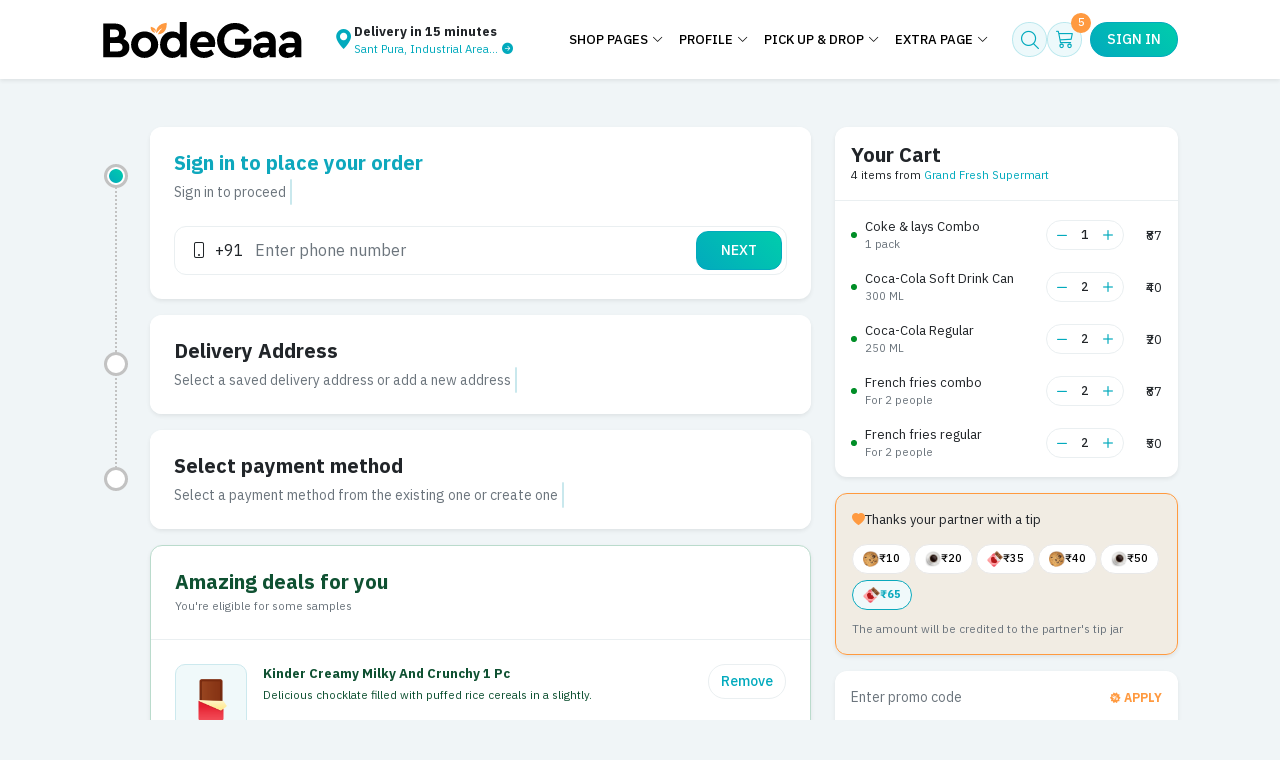

--- FILE ---
content_type: text/html
request_url: https://askbootstrap.com/templatemonster/bodegaa/cart.html
body_size: 10186
content:
<!doctype html>
<html lang="en">
   <head>
      <meta charset="utf-8">
      <meta name="viewport" content="width=device-width, initial-scale=1, shrink-to-fit=no">
      <meta name="description" content="">
      <meta name="author" content="">
      <link rel="icon" type="image/png" href="assets/img/fav.png">
      <title>Bodegaa - Grocery Store & Pick Up Template</title>
      <!-- Bootstrap core CSS -->
      <link href="assets/vendor/bootstrap/css/bootstrap.min.css" rel="stylesheet">
      <!-- Icofont Icon-->
      <link href="assets/vendor/icons/icofont.min.css" rel="stylesheet" type="text/css">
      <!-- Bootstraps icon -->
      <link rel="stylesheet" href="https://cdn.jsdelivr.net/npm/bootstrap-icons@1.8.1/font/bootstrap-icons.css">
      <link href="assets/css/style.css" rel="stylesheet">
   </head>
   <body class="bg-light">
      <!-- Navbar -->
      <nav class="navbar navbar-expand-lg navbar-light bg-white sticky-top shadow-sm osahan-header py-0">
         <div class="container">
            <a class="navbar-brand me-0 me-lg-3 me-md-3" href="index.html">
               <img src="assets/img/logo.svg" alt="#" class="img-fluid d-none d-md-block">
               <img src="assets/img/fav.png" alt="#" class="d-block d-md-none d-lg-none img-fluid">
            </a>
            <a href="#" class="ms-3 text-left d-flex text-dark align-items-center gap-2 text-decoration-none bg-white border-0 me-auto" data-bs-toggle="modal" data-bs-target="#add-delivery-location">
               <i class="bi bi-geo-alt-fill fs-5 text-success"></i> 
               <span>
                  <b>Delivery in 15 minutes</b>
                  <small class="text-success d-block">Sant Pura, Industrial Area...<i class="bi bi-arrow-right-circle-fill ms-1"></i></small>
               </span>
            </a>
            <button class="navbar-toggler" type="button" data-bs-toggle="collapse"
               data-bs-target="#navbarSupportedContent" aria-controls="navbarSupportedContent" aria-expanded="false"
               aria-label="Toggle navigation">
            <span class="navbar-toggler-icon"></span>
            </button>
            <div class="collapse navbar-collapse" id="navbarSupportedContent">
               <ul class="navbar-nav ms-auto me-3 top-link">
                  <li class="nav-item dropdown">
                     <a class="nav-link" href="#" role="button" data-bs-toggle="dropdown" aria-expanded="false">
                     Shop Pages<i class="bi bi-chevron-down small ms-1"></i>
                     </a>
                     <ul class="dropdown-menu">
                        <li><a class="dropdown-item" href="search.html">Search</a></li>
                        <li><a class="dropdown-item" href="listing.html">Listing</a></li>
                        <li><a class="dropdown-item" href="listing-detail.html">Listing Detail</a></li>
                        <li><a class="dropdown-item" href="product-detail.html">Product Detail</a></li>
                        <li><a class="dropdown-item" href="cart.html">Cart / Checkout</a></li>
                        <li><a class="dropdown-item" href="success-order.html">Success Order</a></li>
                     </ul>
                  </li>
                  <li class="nav-item dropdown">
                     <a class="nav-link" href="#" role="button" data-bs-toggle="dropdown" aria-expanded="false">
                     Profile<i class="bi bi-chevron-down small ms-1"></i>
                     </a>
                     <ul class="dropdown-menu">
                        <li><a class="dropdown-item" href="profile.html">Orders List</a></li>
                        <li><a class="dropdown-item" href="profile.html">Addresses</a></li>
                        <li><a class="dropdown-item" href="profile.html">Manage Payments</a></li>
                        <li><a class="dropdown-item" href="profile.html">Bodegaa Cash</a></li>
                        <li><a class="dropdown-item" href="profile.html">Support / Help</a></li>
                     </ul>
                  </li>
                  <li class="nav-item dropdown">
                     <a class="nav-link" href="#" role="button" data-bs-toggle="dropdown" aria-expanded="false">
                     Pick up & Drop<i class="bi bi-chevron-down small ms-1"></i>
                     </a>
                     <ul class="dropdown-menu">
                        <li><a class="dropdown-item" href="packages.html">Packages From</a></li>
                        <li><a class="dropdown-item" href="packages-payment.html">Packages Checkout</a></li>
                        <li><a class="dropdown-item" href="success-send.html">Successfully Send</a></li>
                     </ul>
                  </li>
                  <li class="nav-item dropdown">
                     <a class="nav-link" href="#" role="button" data-bs-toggle="dropdown" aria-expanded="false">
                     Extra Page<i class="bi bi-chevron-down small ms-1"></i>
                     </a>
                     <ul class="dropdown-menu">
                        <li><a class="dropdown-item" href="about.html">About us</a></li>
                        <li><a class="dropdown-item" href="jobs.html">Jobs</a></li>
                        <li><a class="dropdown-item" href="contact.html">Contact Us</a></li>
                        <li><a class="dropdown-item" href="cupons.html">Cupons</a></li>
                     </ul>
                  </li>
               </ul>
               <div class="d-flex align-items-center gap-2">
                  <a href="search.html" class="btn btn-light position-relative rounded-pill rounded-icon">
                  <i class="icofont-search"></i>
                  </a>
                  <a href="cart.html" class="btn btn-light position-relative rounded-pill rounded-icon">
                  <i class="bi bi-cart3"></i>
                  <span class="position-absolute top-0 start-100 translate-middle badge rounded-pill bg-warning">5
                  <span class="visually-hidden">Cart</span>
                  </span>
                  </a>
                  <a class="btn btn-success rounded-pill px-3 text-uppercase ms-2" data-bs-toggle="modal" href="#exampleModalToggle" role="button">Sign in</a>
               </div>
            </div>
         </div>
      </nav>
      <!-- body -->
      <div class="container my-5">
         <div class="row">
            <div class="col-lg-8">
               <div class="accordion accordion-payment accordion-flush ps-4 ms-4" id="accordionFlushExample">
                  <div class="accordion-item accordion-item-line1 bg-white shadow-sm rounded border-0 position-relative mb-3">
                     <h2 class="accordion-header" id="flush-headingOne">
                        <button class="d-block accordion-button rounded-3 p-4" type="button" data-bs-toggle="collapse" data-bs-target="#flush-collapseOne" aria-expanded="false" aria-controls="flush-collapseOne">
                           <span class="h5 fw-bold d-block mb-2">Sign in to place your order</span>
                           <small class="text-muted mb-0">Sign in to proceed</small>
                        </button>
                     </h2>
                     <div id="flush-collapseOne" class="accordion-collapse collapse show" aria-labelledby="flush-headingOne" data-bs-parent="#accordionFlushExample">
                        <div class="accordion-body px-4 pb-4 pt-0">
                           <div class="input-group bg-white border rounded p-1">
                              <span class="input-group-text bg-white border-0"><i class="bi bi-phone pe-2"></i> +91 </span>
                              <input type="number" class="form-control bg-white border-0 ps-0" placeholder="Enter phone number">
                              <button class="btn btn-success rounded py-2 px-4" type="button" data-bs-toggle="collapse" data-bs-target="#flush-collapseTwo" aria-expanded="false" aria-controls="flush-collapseTwo">NEXT</button>
                           </div>
                        </div>
                     </div>
                  </div>
                  <div class="accordion-item accordion-item-line2 bg-white shadow-sm rounded border-0 position-relative mb-3">
                     <h2 class="accordion-header" id="flush-headingTwo">
                        <button class="d-block accordion-button rounded-3 collapsed p-4" type="button" data-bs-toggle="collapse" data-bs-target="#flush-collapseTwo" aria-expanded="false" aria-controls="flush-collapseTwo">
                           <span class="h5 fw-bold d-block mb-2">Delivery Address</span>
                           <small class="text-muted mb-0">Select a saved delivery address or add a new address</small>
                        </button>
                     </h2>
                     <div id="flush-collapseTwo" class="accordion-collapse collapse" aria-labelledby="flush-headingTwo" data-bs-parent="#accordionFlushExample">
                        <div class="accordion-body px-4 pb-4 pt-0">
                           <div class="btn-group gap-3 osahan-btn-group d-flex" role="group" aria-label="Basic radio toggle button group">
                              <input type="radio" class="btn-check" name="btnradiod" id="btnradio1we">
                              <label data-bs-toggle="collapse" data-bs-target="#flush-collapseThree" aria-controls="flush-collapseThree" class="btn btn-outline-light d-flex align-items-center gap-3 rounded p-3 col-6" for="btnradio1we">
                                 <i class="bi bi-house h5 mb-0"></i>
                                 <span class="text-start">
                                    <b class="mb-1 h6 fw-bold d-block">Home</b>
                                    <small class="text-muted text-opacity-50">925 S Chugach St #APT 10, Palmer, Alaska 99645, USA</small>
                                 </span>
                                 <i class="bi bi-check-circle-fill ms-auto"></i>
                              </label>
                              <input type="radio" class="btn-check" name="btnradiod" id="btnradio2ww">
                              <label data-bs-toggle="collapse" data-bs-target="#flush-collapseThree" aria-controls="flush-collapseThree" class="btn btn-outline-light d-flex align-items-center gap-3 rounded p-3 col-6" for="btnradio2ww">
                                 <i class="bi bi-building h5 mb-0"></i>
                                 <span class="text-start">
                                    <b class="mb-1 h6 fw-bold d-block">Work</b>
                                    <small class="text-muted text-opacity-50">Pune, 2336 Jack Warren Rd, Delta Junction, Alaska, USA</small>
                                 </span>
                                 <i class="bi bi-check-circle-fill ms-auto"></i>
                              </label>
                           </div>
                           <div class="btn-group gap-3 osahan-btn-group d-flex my-3" role="group" aria-label="Basic radio toggle button group">
                              <input type="radio" class="btn-check" name="btnradiod" id="btnradio13">
                              <label data-bs-toggle="collapse" data-bs-target="#flush-collapseThree" aria-controls="flush-collapseThree" class="btn btn-outline-light d-flex align-items-center gap-3 rounded p-3 col-6" for="btnradio13">
                                 <i class="bi bi-geo-alt h5 mb-0"></i>
                                 <span class="text-start">
                                    <b class="mb-1 h6 fw-bold d-block">Other</b>
                                    <small class="text-muted text-opacity-50">Kalyani Yukon Rd, Kasilof, Alaska 99610, Maharashtra</small>
                                 </span>
                                 <i class="bi bi-check-circle-fill ms-auto"></i>
                              </label>
                              <input type="radio" class="btn-check" name="btnradiod" id="btnradio23">
                              <label data-bs-toggle="collapse" data-bs-target="#flush-collapseThree" aria-controls="flush-collapseThree" class="btn btn-outline-light d-flex align-items-center gap-3 rounded p-3 col-6" for="btnradio23">
                                 <i class="bi bi-geo-alt h5 mb-0"></i>
                                 <span class="text-start">
                                    <b class="mb-1 h6 fw-bold d-block">Other</b>
                                    <small class="text-muted text-opacity-50">Maharashtra Lanark Dr, Wasilla, Alaska 99654</small>
                                 </span>
                                 <i class="bi bi-check-circle-fill ms-auto"></i>
                              </label>
                           </div>
                           <button type="button" class="btn btn-outline-success btn-lg py-3 px-4 w-100" data-bs-toggle="modal" data-bs-target="#staticBackdrop">
                           <i class="bi bi-pin-map me-2"></i> Add New Address
                           </button>
                        </div>
                     </div>
                  </div>
                  <div class="accordion-item bg-white shadow-sm rounded border-0 position-relative mb-3">
                     <h2 class="accordion-header" id="flush-headingThree">
                        <button class="d-block accordion-button rounded-3 collapsed p-4" type="button" data-bs-toggle="collapse" data-bs-target="#flush-collapseThree" aria-expanded="false" aria-controls="flush-collapseThree">
                           <span class="h5 fw-bold d-block mb-2">Select payment method</span>
                           <small class="text-muted mb-0">Select a payment method from the existing one or create one</small>
                        </button>
                     </h2>
                     <div id="flush-collapseThree" class="accordion-collapse collapse" aria-labelledby="flush-headingThree" data-bs-parent="#accordionFlushExample">
                        <div class="accordion-body border-top p-0">
                           <div class="row m-0">
                              <div class="col-md-4 p-4 ps-md-4 py-md-4 pe-md-0 bg-light">
                                 <div class="nav flex-column delivery-tabs" id="v-pills-tab" role="tablist" aria-orientation="vertical">
                                    <button class="nav-link active py-3" id="v-pills-home-tab" data-bs-toggle="pill" data-bs-target="#v-pills-home" type="button" role="tab" aria-controls="v-pills-home" aria-selected="true">Offers for you</button>
                                    <button class="nav-link py-3" id="v-pills-profile-tab" data-bs-toggle="pill" data-bs-target="#v-pills-profile" type="button" role="tab" aria-controls="v-pills-profile" aria-selected="false">Wallets</button>
                                    <button class="nav-link py-3" id="v-pills-messages-tab" data-bs-toggle="pill" data-bs-target="#v-pills-messages" type="button" role="tab" aria-controls="v-pills-messages" aria-selected="false">Credit and debit cards</button>
                                    <button class="nav-link py-3" id="v-pills-settings-tab" data-bs-toggle="pill" data-bs-target="#v-pills-settings" type="button" role="tab" aria-controls="v-pills-settings" aria-selected="false">UPI</button>
                                 </div>
                              </div>
                              <div class="col-md-8 p-4">
                                 <div class="tab-content" id="v-pills-tabContent">
                                    <!-- 1st tab -->
                                    <div class="tab-pane fade show active" id="v-pills-home" role="tabpanel" aria-labelledby="v-pills-home-tab">
                                       <div class="border rounded p-4 d-flex align-items-center gap-4 bg-white mb-3">
                                          <i class="icofont-3x icofont-apple-pay-alt"></i>
                                          <div class="d-flex flex-column">
                                             <h5 class="card-title h6 fw-bold mb-2">Apple Pay</h5>
                                             <p class="card-text text-muted">Apple Pay lets you order now &amp; pay later at no extra cost.</p>
                                             <a class="text-decoration-none fw-bold text-success" href="#">LINK ACCOUNT <i class="icofont-link-alt"></i></a>
                                          </div>
                                       </div>
                                       <div class="border rounded p-4 d-flex align-items-center gap-4 bg-white mb-3">
                                          <i class="icofont-3x icofont-paypal-alt"></i>
                                          <div class="d-flex flex-column">
                                             <h5 class="card-title h6 fw-bold mb-2">Paypal</h5>
                                             <p class="card-text text-muted">Paypal lets you order now &amp; pay later at no extra cost.</p>
                                             <a class="text-decoration-none fw-bold text-success" href="#">LINK ACCOUNT <i class="icofont-link-alt"></i></a>
                                          </div>
                                       </div>
                                       <div class="border rounded p-4 d-flex align-items-center gap-4 bg-white mb-3">
                                          <i class="icofont-3x icofont-diners-club"></i>
                                          <div class="d-flex flex-column">
                                             <h5 class="card-title h6 fw-bold mb-2">Diners Club</h5>
                                             <p class="card-text text-muted">Diners Club lets you order now &amp; pay later at no extra cost.</p>
                                             <a class="text-decoration-none fw-bold text-success" href="#">LINK ACCOUNT <i class="icofont-link-alt"></i></a>
                                          </div>
                                       </div>
                                    </div>
                                    <!-- 2nd tab -->
                                    <div class="tab-pane fade" id="v-pills-profile" role="tabpanel" aria-labelledby="v-pills-profile-tab">
                                       <div class="border rounded mb-3">
                                          <div class="d-flex align-items-center gap-3 border-bottom p-3">
                                             <img src="assets/img/payment2.png"
                                                alt="" class="img-fluid rounded-circle bg-light h-40">
                                             <h6 class="fw-bold mb-0">Simpl</h6>
                                          </div>
                                          <div class="p-3">
                                             <p class="text-primary small mb-1">Get 40% cashbck, No min order value</p>
                                             <p class="text-muted">Your Simpl account is not linked. Please Link your Account.</p>
                                             <button type="button" class="btn btn-success rounded-pill" data-bs-toggle="modal" data-bs-target="#staticBackdroppay1">
                                             Link Account
                                             </button>
                                          </div>
                                       </div>
                                       <div class="border rounded">
                                          <div class="d-flex align-items-center gap-3 border-bottom p-3">
                                             <img src="assets/img/payment3.png"
                                                alt="" class="img-fluid rounded-circle bg-light h-40">
                                             <h6 class="fw-bold mb-0">Paytm</h6>
                                          </div>
                                          <div class="p-3">
                                             <p class="text-danger small mb-1">Get 40% cashbck, No min order value</p>
                                             <p class="text-muted">Your Paytm account is not linked. Please Link yourAccount.</p>
                                             <button type="button" class="btn btn-success rounded-pill" data-bs-toggle="modal" data-bs-target="#staticBackdroppay1">
                                             Link Account
                                             </button>
                                          </div>
                                       </div>
                                    </div>
                                    <!-- 3rd tab -->
                                    <div class="tab-pane fade" id="v-pills-messages" role="tabpanel" aria-labelledby="v-pills-messages-tab">
                                       <div class="border rounded-3 p-3">
                                          <div class="row">
                                             <div class="col-12">
                                                <h6 class="mb-0">Enter your card details</h6>
                                                <form class="mt-4">
                                                   <div class="mb-3">
                                                      <label class="form-label">Card Number</label>
                                                      <input type="text" class="form-control" placeholder="*** *** *** 1234">
                                                   </div>
                                                   <div class="row g-3 mb-3">
                                                      <div class="col">
                                                         <label class="form-label">Expiry Date</label>
                                                         <div class="d-flex align-items-center gap-2">
                                                            <input type="text" class="form-control" placeholder="MM">
                                                            <span>/</span>
                                                            <input type="number" class="form-control" placeholder="YY">
                                                         </div>
                                                      </div>
                                                      <div class="col">
                                                         <label>CVV</label>
                                                         <input type="text" class="form-control" placeholder="e.g. 123">
                                                      </div>
                                                   </div>
                                                   <div class="mb-3">
                                                      <label class="form-label">Name on Card</label>
                                                      <input type="text" class="form-control" placeholder="e.g. Rahul Mishra">
                                                      <small class="text-muted">Full name as displayed on card</small>
                                                   </div>
                                                   <div class="d-grid">
                                                      <a href="success-order.html" class="btn btn-success btn-lg py-3 px-4">
                                                         <div class="d-flex justify-content-between">
                                                            <div>Pay</div>
                                                            <div class="fw-bold">₹750</div>
                                                         </div>
                                                      </a>
                                                   </div>
                                                </form>
                                             </div>
                                          </div>
                                       </div>
                                    </div>
                                    <!-- 4rth tab -->
                                    <div class="tab-pane fade" id="v-pills-settings" role="tabpanel" aria-labelledby="v-pills-settings-tab">
                                       <div class="border rounded mb-3">
                                          <div class="d-flex align-items-center gap-3 border-bottom p-3">
                                             <img src="assets/img/payment1.png" alt="" class="img-fluid rounded-circle bg-light h-40">
                                             <h6 class="fw-bold mb-0">Add New UPI ID</h6>
                                          </div>
                                          <div class="p-3">
                                             <div class="input-group">
                                                <input type="text" class="form-control" placeholder="E.g rahul@icici">
                                                <button class="btn btn-secondary" type="button">Verify & Pay</button>
                                             </div>
                                          </div>
                                       </div>
                                       <div class="border rounded d-flex align-items-center gap-3 p-3">
                                          <img src="assets/img/payment2.png" alt="" class="img-fluid rounded-circle bg-light h-40">
                                          <div class="text-start">
                                             <p class="mb-0 fs-14">rahul@icici</p>
                                          </div>
                                          <a class="btn btn-sm btn-success ms-auto my-auto" href="#">Pay ₹750</a>
                                       </div>
                                    </div>
                                 </div>
                              </div>
                           </div>
                        </div>
                     </div>
                  </div>
               </div>
               <div role="alert" class="p-0 alert alert-success alert-dismissible fade show bg-white rounded shadow-sm overflow-hidden mb-3 ms-lg-5">
                  <div class="border-bottom p-4">
                     <h5 class="fw-bold mb-1">Amazing deals for you</h5>
                     <p class="text-muted small mb-0">You're eligible for some samples</p>
                  </div>
                  <div class="product-list bg-white d-flex p-4">
                     <img src="assets/img/p16.jpg" class="img-fluid" alt="...">
                     <div class="product-list-body px-3">
                        <p class="fw-bold mb-1">Kinder Creamy Milky And Crunchy 1 Pc</p>
                        <p class="card-text small mb-3">Delicious chocklate filled with puffed rice cereals in a slightly.</p>
                        <h6 class="mb-0"><del>₹135</del> <span class="text-success fw-bold mb-2">FREE</span></h6>
                     </div>
                     <div class="ms-auto mb-auto">
                        <button data-bs-dismiss="alert" aria-label="Close" type="button" class="btn btn-white border rounded-pill text-success">Remove</button>
                     </div>
                  </div>
               </div>
               <div class="bg-white rounded shadow-sm overflow-hidden ms-lg-5">
                  <div class="px-4 pt-4">
                     <h5 class="fw-bold mb-1">Recommended for you</h5>
                     <p class="text-muted small mb-0">We think you'll these items based on your cart</p>
                  </div>
                  <div class="p-4">
                     <div class="row">
                        <div class="col">
                           <div class="card h-100 overflow-hidden shadow-sm border-0">
                              <img src="assets/img/list7.jpg" class="card-img-top of-cover " alt="...">
                              <div class="card-body px-3 pb-3 pt-3">
                                 <p class="card-title">Lizol Citrus Surface Cleaner</p>
                                 <p class="card-text text-muted small">500 ML</p>
                              </div>
                              <div class="px-3 pt-0 pb-3 card-footer bg-white border-0 d-flex align-items-center justify-content-between">
                                 <div class="fw-bold">₹115</div>
                                 <button type="button" class="btn btn-outline-success px-3 btn-sm rounded-pill"><span><i class="bi bi-plus-lg"></i></span>&nbsp;Add</button>
                              </div>
                           </div>
                        </div>
                        <div class="col">
                           <div class="card h-100 overflow-hidden shadow-sm border-0">
                              <img src="assets/img/list2.jpg" class="card-img-top of-cover" alt="...">
                              <div class="card-body px-3 pb-3 pt-3">
                                 <p class="card-title">Harpic Surface Cleaner</p>
                                 <p class="card-text text-muted small">500 ML</p>
                              </div>
                              <div class="px-3 pt-0 pb-3 card-footer bg-white border-0 d-flex align-items-center justify-content-between">
                                 <div class="fw-bold">₹89</div>
                                 <button type="button" class="btn btn-outline-success px-3 btn-sm rounded-pill"><span><i class="bi bi-plus-lg"></i></span>&nbsp;Add</button>
                              </div>
                           </div>
                        </div>
                        <div class="col d-none d-md-block">
                           <div class="card h-100 overflow-hidden shadow-sm border-0">
                              <img src="assets/img/list3.jpg" class="card-img-top of-cover" alt="...">
                              <div class="card-body px-3 pb-3 pt-3">
                                 <p class="card-title">Lay's Magic Masala CHips &amp; Coca Cola</p>
                                 <p class="card-text text-muted small">2 ITEMS</p>
                              </div>
                              <div class="px-3 pt-0 pb-3 card-footer bg-white border-0 d-flex align-items-center justify-content-between">
                                 <div class="fw-bold">₹52</div>
                                 <button type="button" class="btn btn-outline-success px-3 btn-sm rounded-pill"><span><i class="bi bi-plus-lg"></i></span>&nbsp;Add</button>
                              </div>
                           </div>
                        </div>
                     </div>
                  </div>
               </div>
            </div>
            <div class="col-lg-4">
               <div class="fixed-sidebar">
                  <div class="bg-white cart-box shadow-sm rounded position-relative mb-3">
                     <div class="p-3 border-bottom">
                        <h5 class="mb-0 fw-bold">Your Cart</h5>
                        <p class="small mb-0">4 items from <span class="text-success">Grand Fresh Supermart</span></p>
                     </div>
                     <div class="py-2">
                        <div class="cart-box-item d-flex align-items-center py-2 px-3">
                           <div class="success-dot"></div>
                           <div class="cart-box-item-title px-2">
                              <p class="mb-0">Coke &amp; lays Combo</p>
                              <p class="small text-muted mb-0">1 pack</p>
                           </div>
                           <div class="d-flex align-items-center justify-content-between rounded-pill border cart-quantity px-1 ms-auto">
                              <div class="minus cart-quantity-btn"><i class="bi bi-dash text-success"></i></div>
                              <input class="form-control text-center border-0 py-0 box" type="text" placeholder="" aria-label="default input example" value="1">
                              <div class="plus cart-quantity-btn"><i class="bi bi-plus text-success"></i></div>
                           </div>
                           <div class="cart-box-item-price">
                              <div class="text-end">₹87</div>
                           </div>
                        </div>
                        <div class="cart-box-item d-flex align-items-center py-2 px-3">
                           <div class="success-dot"></div>
                           <div class="cart-box-item-title px-2">
                              <p class="mb-0">Coca-Cola Soft Drink Can</p>
                              <p class="small text-muted mb-0">300 ML</p>
                           </div>
                           <div class="d-flex align-items-center justify-content-between rounded-pill border cart-quantity px-1 ms-auto">
                              <div class="minus cart-quantity-btn"><i class="bi bi-dash text-success"></i></div>
                              <input class="form-control text-center border-0 py-0 box" type="text" placeholder="" aria-label="default input example" value="2">
                              <div class="plus cart-quantity-btn"><i class="bi bi-plus text-success"></i></div>
                           </div>
                           <div class="cart-box-item-price">
                              <div class="text-end">₹40</div>
                           </div>
                        </div>
                        <div class="cart-box-item d-flex align-items-center py-2 px-3">
                           <div class="success-dot"></div>
                           <div class="cart-box-item-title px-2">
                              <p class="mb-0">Coca-Cola Regular</p>
                              <p class="small text-muted mb-0">250 ML</p>
                           </div>
                           <div class="d-flex align-items-center justify-content-between rounded-pill border cart-quantity px-1 ms-auto">
                              <div class="minus cart-quantity-btn"><i class="bi bi-dash text-success"></i></div>
                              <input class="form-control text-center border-0 py-0 box" type="text" placeholder="" aria-label="default input example" value="2">
                              <div class="plus cart-quantity-btn"><i class="bi bi-plus text-success"></i></div>
                           </div>
                           <div class="cart-box-item-price">
                              <div class="text-end">₹20</div>
                           </div>
                        </div>
                        <div class="cart-box-item d-flex align-items-center py-2 px-3">
                           <div class="success-dot"></div>
                           <div class="cart-box-item-title px-2">
                              <p class="mb-0">French fries combo</p>
                              <p class="small text-muted mb-0">For 2 people</p>
                           </div>
                           <div class="d-flex align-items-center justify-content-between rounded-pill border cart-quantity px-1 ms-auto">
                              <div class="minus cart-quantity-btn"><i class="bi bi-dash text-success"></i></div>
                              <input class="form-control text-center border-0 py-0 box" type="text" placeholder="" aria-label="default input example" value="2">
                              <div class="plus cart-quantity-btn"><i class="bi bi-plus text-success"></i></div>
                           </div>
                           <div class="cart-box-item-price">
                              <div class="text-end">₹87</div>
                           </div>
                        </div>
                        <div class="cart-box-item d-flex align-items-center py-2 px-3">
                           <div class="success-dot"></div>
                           <div class="cart-box-item-title px-2">
                              <p class="mb-0">French fries regular</p>
                              <p class="small text-muted mb-0">For 2 people</p>
                           </div>
                           <div class="d-flex align-items-center justify-content-between rounded-pill border cart-quantity px-1 ms-auto">
                              <div class="minus cart-quantity-btn"><i class="bi bi-dash text-success"></i></div>
                              <input class="form-control text-center border-0 py-0 box" type="text" placeholder="" aria-label="default input example" value="2">
                              <div class="plus cart-quantity-btn"><i class="bi bi-plus text-success"></i></div>
                           </div>
                           <div class="cart-box-item-price">
                              <div class="text-end">₹50</div>
                           </div>
                        </div>
                     </div>
                  </div>
                  <div class="border border-warning bg-opacity-10 bg-warning shadow-sm rounded position-relative p-3 mb-3 tip-block">
                     <div class="d-flex gap-2 mb-2 pb-1">
                        <span><i class="bi bi-heart-fill text-warning"></i></span>
                        <div>Thanks your partner with a tip</div>
                     </div>
                     <div>
                        <div class="col-tip">
                           <input type="radio" class="btn-check" name="btnradio" id="btnradio1"
                              checked>
                           <label class="btn btn-light btn-sm rounded-pill border d-flex align-items-center gap-1" for="btnradio1">
                              <img src="assets/img/tip1.png" alt="" class="img-fluid"> &#8377;10
                           </label>
                        </div>
                        <div class="col-tip">
                           <input type="radio" class="btn-check" name="btnradio" id="btnradio2"
                              checked>
                           <label class="btn btn-light btn-sm rounded-pill border d-flex align-items-center gap-1" for="btnradio2">
                              <img src="assets/img/tip2.png" alt="" class="img-fluid"> &#8377;20
                           </label>
                        </div>
                        <div class="col-tip">
                           <input type="radio" class="btn-check" name="btnradio" id="btnradio3"
                              checked>
                           <label class="btn btn-light btn-sm rounded-pill border d-flex align-items-center gap-1" for="btnradio3">
                              <img src="assets/img/tip3.png" alt="" class="img-fluid"> &#8377;35
                           </label>
                        </div>
                        <div class="col-tip">
                           <input type="radio" class="btn-check" name="btnradio" id="btnradio4"
                              checked>
                           <label class="btn btn-light btn-sm rounded-pill border d-flex align-items-center gap-1" for="btnradio4">
                              <img src="assets/img/tip1.png" alt="" class="img-fluid"> &#8377;40
                           </label>
                        </div>
                        <div class="col-tip">
                           <input type="radio" class="btn-check" name="btnradio" id="btnradio5"
                              checked>
                           <label class="btn btn-light btn-sm rounded-pill border d-flex align-items-center gap-1" for="btnradio5">
                              <img src="assets/img/tip2.png" alt="" class="img-fluid"> &#8377;50
                           </label>
                        </div>
                        <div class="col-tip">
                           <input type="radio" class="btn-check" name="btnradio" id="btnradio6"
                              checked>
                           <label class="btn btn-light btn-sm rounded-pill border d-flex align-items-center gap-1" for="btnradio6">
                              <img src="assets/img/tip3.png" alt="" class="img-fluid"> &#8377;65
                           </label>
                        </div>
                     </div>
                     <div class="col-auto mt-2">
                        <div class="small text-muted">The amount will be credited to the partner's tip jar</div>
                     </div>
                  </div>
                  <div class="bg-white shadow-sm rounded position-relative mb-3">
                     <div>
                        <div class="input-group input-group-sm p-3 align-items-center border-bottom">
                           <input type="text" class="form-control border-0 p-0" placeholder="Enter promo code">
                           <a class="fw-bold border-0 text-warning p-0 text-decoration-none btn-sm rounded ms-1" href="#"><i class="icofont-sale-discount"></i> APPLY</a>
                        </div>
                        <div class="input-group input-group-sm p-3">
                           <span class="input-group-text bg-white align-items-start border-0 ps-0 pb-0 pt-1 pe-3"><i class="bi bi-chat-left-dots"></i></span>
                           <textarea class="form-control border-0 p-0" placeholder="Any Instructions? Eg: Do not ring the doorbell"></textarea>
                        </div>
                     </div>
                  </div>
                  <div class="bg-white shadow-sm rounded position-relative overflow-hidden">
                     <div class="accordion" id="accordionExample">
                        <div class="accordion-item border-0">
                           <h2 class="accordion-header" id="headingOne">
                              <button class="accordion-button bg-white text-dark p-3" type="button"
                                 data-bs-toggle="collapse" data-bs-target="#collapseOne" aria-expanded="true"
                                 aria-controls="collapseOne">
                                 <b class="fw-bold">Invoice</b>
                              </button>
                           </h2>
                           <div id="collapseOne" class="accordion-collapse collapse text-dark show"
                              aria-labelledby="headingOne" data-bs-parent="#accordionExample">
                              <div class="accordion-body px-3 pb-3 pt-0">
                                 <div class="d-flex justify-content-between align-items-center pb-1">
                                    <div class="text-muted">Item total</div>
                                    <div class="text-dark">&#8377;1295</div>
                                 </div>
                                 <div class="d-flex justify-content-between align-items-center py-1">
                                    <div class="text-muted">Packing</div>
                                    <div class="text-dark">&#8377;5</div>
                                 </div>
                                 <div class="d-flex justify-content-between align-items-center py-1">
                                    <div class="text-muted">Partner tip amount</div>
                                    <div class="text-dark">&#8377;10</div>
                                 </div>
                                 <div class="d-flex justify-content-between align-items-center py-1">
                                    <div class="text-muted">Partner delivery fee&nbsp;<span><i  data-bs-toggle="tooltip" data-bs-placement="top" data-bs-title="Free delivery covers all delivery charges such as delivery fee" class="bi bi-info-circle text-muted small"></i></span></div>
                                    <div class="text-dark">&#8377;70</div>
                                 </div>
                                 <div class="d-flex justify-content-between align-items-center py-1 text-warning">
                                    <div>Bodegaa cash discount</div>
                                    <div>-&#8377;50</div>
                                 </div>
                                 <div class="d-flex justify-content-between align-items-center pt-1">
                                    <div class="fw-bold">To pay</div>
                                    <div class="fw-bold">&#8377;245</div>
                                 </div>
                              </div>
                              <div class="bg-warning text-white px-3 py-2">
                                 <span><i class="bi bi-check-circle-fill text-white"></i></span>&nbsp;
                                 Woohoo! You saved &#8377;50 on this order
                              </div>
                           </div>
                        </div>
                     </div>
                  </div>
                  <div class="d-grid my-3">
                     <a href="success-order.html" class="btn btn-success btn-lg py-3 px-4">
                        <div class="d-flex justify-content-between">
                           <div>Checkout</div>
                           <div class="fw-bold">₹750</div>
                        </div>
                     </a>
                  </div>
               </div>
            </div>
         </div>
      </div>
      <div class="container my-4">
         <!-- Models -->
         <!-- Edit Dropdetail model -->
         <div class="modal fade" id="staticBackdrop" data-bs-backdrop="static" data-bs-keyboard="false" tabindex="-1" aria-hidden="true">
            <div class="modal-dialog modal-dialog-centered">
               <div class="modal-content border-0 shadow overflow-hidden">
                  <div class="modal-header px-4">
                     <h5 class="h6 modal-title fw-bold">Add Drop Details</h5>
                     <button type="button" class="btn-close" data-bs-dismiss="modal" aria-label="Close"></button>
                  </div>
                  <div class="modal-body p-4">
                     <div class="bg-light rounded overflow-hidden border mb-4">
                        <iframe src="https://www.google.com/maps/embed?pb=!1m18!1m12!1m3!1d54776.1744782857!2d75.8216539883091!3d30.900340484153784!2m3!1f0!2f0!3f0!3m2!1i1024!2i768!4f13.1!3m3!1m2!1s0x391a837462345a7d%3A0x681102348ec60610!2sLudhiana%2C%20Punjab!5e0!3m2!1sen!2sin!4v1659863868963!5m2!1sen!2sin" height="150" class="border-0 w-100" allowfullscreen="" loading="lazy" referrerpolicy="no-referrer-when-downgrade"></iframe>
                        <div class="p-3">
                           <div class="d-flex align-items-center gap-3">
                              <i class="bi bi-pin-map h5 mb-0"></i>
                              <span class="text-start">
                                 <b class="mb-1 h6 d-block fw-bold">Selected Location</b>
                                 <small class="text-muted text-opacity-50">925 S Chugach St #APT 10, Palmer, Alaska 99645, USA</small>
                              </span>
                              <i class="bi bi-check-circle-fill ms-auto"></i>
                           </div>
                        </div>
                     </div>
                     <div class="row">
                        <div class="col-6 mb-3">
                           <label class="form-label">Flat, Floor, Building Name</label>
                           <div class="input-group rounded overflow-hidden border">
                              <span class="input-group-text bg-white border-0"><i class="bi bi-house-door-fill text-muted"></i></span>
                              <input type="text" class="form-control bg-white border-0 ps-1" placeholder="e.g., 123, Bodegaa">
                           </div>
                        </div>
                        <div class="col-6 mb-3">
                           <label class="form-label">How to Reach (Optoinal)</label>
                           <div class="input-group rounded overflow-hidden border">
                              <span class="input-group-text bg-white border-0"><i class="bi bi-map-fill text-muted"></i></span>
                              <input type="text" class="form-control bg-white border-0 ps-1" placeholder="e.g. Take Left">
                           </div>
                        </div>
                        <div class="col-6 mb-3">
                           <label class="form-label">Contact Person Name</label>
                           <div class="input-group rounded overflow-hidden border">
                              <span class="input-group-text bg-white border-0"><i class="bi bi-person-fill text-muted"></i></span>
                              <input type="text" class="form-control bg-white border-0 ps-1" placeholder="e.g. Nikhal">
                           </div>
                        </div>
                        <div class="col-6 mb-3">
                           <label class="form-label">Contact Number</label>
                           <div class="input-group rounded overflow-hidden border">
                              <span class="input-group-text bg-white border-0"><i class="bi bi-telephone-fill text-muted"></i></span>
                              <input type="text" class="form-control bg-white border-0 ps-1" placeholder="e.g. 12345678">
                           </div>
                        </div>
                        <div class="col-12">
                           <label class="form-label">Save Address As</label>
                           <div class="row">
                              <div class="col-auto"><input type="radio" class="btn-check" name="btnradio" id="btnradio133">
                                 <label class="btn btn-outline-secondary" for="btnradio133">Home</label>
                              </div>
                              <div class="col-auto px-0"><input type="radio" class="btn-check" name="btnradio" id="btnradio233">
                                 <label class="btn btn-outline-secondary" for="btnradio233">Office</label>
                              </div>
                              <div class="col-auto"><input type="radio" class="btn-check" name="btnradio" id="btnradio333">
                                 <label class="btn btn-outline-secondary" for="btnradio333">Other</label>
                              </div>
                           </div>
                        </div>
                     </div>
                  </div>
                  <div class="border-top d-flex">
                     <button type="button" class="w-100 btn btn-lg py-4 border-0 btn-outline-success rounded-0" data-bs-dismiss="modal">CLOSE</button>
                     <button type="button" class="w-100 btn btn-lg py-4 border-0 btn-success rounded-0" data-bs-dismiss="modal">SAVE ADDRESS</button>
                  </div>
               </div>
            </div>
         </div>
      </div>
      <!-- Footer -->
      <div class="footer py-5 bg-white shadow-sm">
         <div class="container">
            <div class="row">
               <h5 class="mb-4 fw-bold text-dark">Areas we deliver to</h5>
               <div class="col-lg-3 col-md-6 col-6">
                  <ul class="list-unstyled d-grid gap-2 mb-0">
                     <li><a href="listing.html" class="text-decoration-none text-muted">Chanakyapuri</a></li>
                     <li><a href="listing.html" class="text-decoration-none text-muted">Greater Kailash 2</a></li>
                     <li><a href="listing.html" class="text-decoration-none text-muted">Jasola</a></li>
                     <li><a href="listing.html" class="text-decoration-none text-muted">Lajpat Nagar</a></li>
                     <li><a href="listing.html" class="text-decoration-none text-muted">Mehruli</a></li>
                     <li><a href="listing.html" class="text-decoration-none text-muted">Rashtrapati Bhavan</a></li>
                     <li><a href="listing.html" class="text-decoration-none text-muted">Sarojini Nagar</a></li>
                  </ul>
               </div>
               <div class="col-lg-3 col-md-6 col-6">
                  <ul class="list-unstyled d-grid gap-2 mb-0">
                     <li><a href="listing.html" class="text-decoration-none text-muted">Chhatarpur</a></li>
                     <li><a href="listing.html" class="text-decoration-none text-muted">Green Park</a></li>
                     <li><a href="listing.html" class="text-decoration-none text-muted">kalkaji</a></li>
                     <li><a href="listing.html" class="text-decoration-none text-muted">Ladhi Colony</a></li>
                     <li><a href="listing.html" class="text-decoration-none text-muted">Munirka</a></li>
                     <li><a href="listing.html" class="text-decoration-none text-muted">Sainik Farm</a></li>
                     <li><a href="listing.html" class="text-decoration-none text-muted">South Ext.</a></li>
                  </ul>
               </div>
               <div class="col-lg-3 col-md-6 col-6">
                  <ul class="list-unstyled d-grid gap-2 mb-0">
                     <li><a href="listing.html" class="text-decoration-none text-muted">Connaught Place</a></li>
                     <li><a href="listing.html" class="text-decoration-none text-muted">Hauz Khas</a></li>
                     <li><a href="listing.html" class="text-decoration-none text-muted">Karol Bagh</a></li>
                     <li><a href="listing.html" class="text-decoration-none text-muted">Mahipalpur</a></li>
                     <li><a href="listing.html" class="text-decoration-none text-muted">New Friends Colony</a></li>
                     <li><a href="listing.html" class="text-decoration-none text-muted">Saket</a></li>
                     <li><a href="listing.html" class="text-decoration-none text-muted">Vasant Kunj</a></li>
                  </ul>
               </div>
               <div class="col-lg-3 col-md-6 col-6">
                  <ul class="list-unstyled d-grid gap-2 mb-0">
                     <li><a href="listing.html" class="text-decoration-none text-muted">Greater Kailash 1</a></li>
                     <li><a href="listing.html" class="text-decoration-none text-muted">Khan Market</a></li>
                     <li><a href="listing.html" class="text-decoration-none text-muted">Malviya Nagar</a></li>
                     <li><a href="listing.html" class="text-decoration-none text-muted">RK Puram</a></li>
                     <li><a href="listing.html" class="text-decoration-none text-muted">Sarai Kala khan</a></li>
                     <li><a href="listing.html" class="text-decoration-none text-muted">Vasant Vihar</a></li>
                  </ul>
               </div>
            </div>
         </div>
      </div>
      <footer class="bg-footer py-5 d-none d-md-block">
         <div class="container">
            <div class="row mb-5">
               <div class="col-12 text-white">
                  <h6 class="fw-bold mb-4">You can't stop time, but you can save it</h6>
                  <p class="text-white-50 m-0">Living in the city, there is never enough time to shop for groceries, pick-up supplies, grab food and wade through traffic on the way back home. How about we take care of all of the above for you? What if we can give you all that time back? Send packages across the city and get everything from food, groceries, medicines and pet supplies delivered right to your doorstep. From any store to your door, just make a list and we’ll make it disappear. Just Bodegaa It!</p>
               </div>
            </div>
            <hr class="text-white">
            <div class="row text-white mt-5">
               <div class="col-md-4 col-12">
                  <div><img src="assets/img/fav.png" alt="" class="img-fluid footer-logo"></div>
               </div>
               <div class="col-md-2 col-6">
                  <h6 class="text-uppercase mb-4 fw-bold">Bodegaa</h6>
                  <ul class="list-unstyled d-grid gap-2 text-decoration-none">
                     <li><a class="text-decoration-none text-white-50" href="about.html">About us</a></li>
                     <li><a class="text-decoration-none text-white-50" href="jobs.html">Jobs</a></li>
                     <li><a class="text-decoration-none text-white-50" href="contact.html">Contact Us</a></li>
                     <li><a class="text-decoration-none text-white-50" href="cupons.html">Cupons</a></li>
                  </ul>
               </div>
               <div class="col-md-2 col-6">
                  <h6 class="text-uppercase mb-4 fw-bold">My Profile</h6>
                  <ul class="list-unstyled d-grid gap-2">
                     <li><a class="text-decoration-none text-white-50" href="profile.html">Orders List</a></li>
                     <li><a class="text-decoration-none text-white-50" href="profile.html">Addresses</a></li>
                     <li><a class="text-decoration-none text-white-50" href="profile.html">Manage Payments</a></li>
                     <li><a class="text-decoration-none text-white-50" href="profile.html">Bodegaa Cash</a></li>
                     <li><a class="text-decoration-none text-white-50" href="profile.html">Support / Help</a></li>
                  </ul>
               </div>
               <div class="col-md-2 col-6">
                  <h6 class="text-uppercase mb-4 fw-bold">Shop Pages</h6>
                  <ul class="list-unstyled d-grid gap-2">
                     <li><a class="text-decoration-none text-white-50" href="search.html">Search</a></li>
                     <li><a class="text-decoration-none text-white-50" href="listing.html">Listing</a></li>
                     <li><a class="text-decoration-none text-white-50" href="listing-detail.html">Listing Detail</a></li>
                     <li><a class="text-decoration-none text-white-50" href="product-detail.html">Product Detail</a></li>
                     <li><a class="text-decoration-none text-white-50" href="cart.html">Cart / Checkout</a></li>
                     <li><a class="text-decoration-none text-white-50" href="success-order.html">Success Order</a></li>
                  </ul>
               </div>
               <div class="col-md-2 col-6">
                  <h6 class="text-uppercase mb-4 fw-bold">get in touch</h6>
                  <ul class="list-unstyled d-grid gap-2">
                     <li><a class="text-decoration-none text-white-50" href="#">Email</a></li>
                     <li><a class="text-decoration-none text-white-50" href="#">Twitter</a></li>
                     <li><a class="text-decoration-none text-white-50" href="#">Facebook</a></li>
                     <li><a class="text-decoration-none text-white-50" href="#">Instagram</a></li>
                     <li><a class="text-decoration-none text-white-50" href="#">Linkedin</a></li>
                  </ul>
               </div>
            </div>
         </div>
      </footer>
      <!-- Sign in Modal -->
      <!-- 1st -->
      <div class="modal fade" id="exampleModalToggle" aria-hidden="true" tabindex="-1">
         <div class="modal-dialog modal-lg modal-dialog-centered login-popup-main">
            <div class="modal-content border-0 shadow overflow-hidden rounded">
               <div class="modal-body p-0">
                  <div class="login-popup">
                     <button type="button" class="btn-close position-absolute" data-bs-dismiss="modal" aria-label="Close"></button>
                     <div class="row g-0">
                        <div class="d-none d-md-flex col-md-4 col-lg-4 bg-image1"></div>
                        <div class="col-md-8 col-lg-8 py-lg-5">
                           <div class="login p-5">
                              <div class="mb-4 pb-2">
                                 <h5 class="mb-2 fw-bold">Hey! what’s your number?</h5>
                                 <p class="text-muted mb-0">Please login with this number the next time you sign-in</p>
                              </div>
                              <form>
                                 <div class="input-group bg-white border rounded mb-3 p-2">
                                    <span class="input-group-text bg-white border-0"><i class="bi bi-phone pe-2"></i> +91 </span>
                                    <input type="text" class="form-control bg-white border-0 ps-0" placeholder="Enter phone number">
                                 </div>
                                 <div class="form-check">
                                    <input type="checkbox" class="form-check-input" id="exampleCheck1">
                                    <label class="form-check-label small text-muted border-end pe-1" for="exampleCheck1">I accept the Terms of use & Privacy Policy</label>
                                    <a href="#" class="text-decoration-none text-success small">View T&C <i class="bi bi-chevron-right"></i></a>
                                 </div>
                              </form>
                              <button class="btn btn-success btn-lg py-3 px-4 text-uppercase w-100 mt-4" data-bs-target="#exampleModalToggle2" data-bs-toggle="modal">Get OTP <i class="bi bi-arrow-right ms-2"></i></button>
                           </div>
                        </div>
                     </div>
                  </div>
               </div>
            </div>
         </div>
      </div>
      <!-- 2nd -->
      <div class="modal fade" id="exampleModalToggle2" aria-hidden="true" tabindex="-1">
         <div class="modal-dialog modal-lg modal-dialog-centered login-popup-main">
            <div class="modal-content border-0 shadow overflow-hidden rounded">
               <div class="modal-body p-0">
                  <div class="login-popup">
                     <button type="button" class="btn-close position-absolute" data-bs-dismiss="modal" aria-label="Close"></button>
                     <div class="row g-0">
                        <div class="d-none d-md-flex col-md-4 col-lg-4 bg-image1"></div>
                        <div class="col-md-8 col-lg-8 py-lg-5">
                           <div class="login p-5">
                              <div class="mb-4 pb-2">
                                 <h5 class="mb-2 fw-bold">Confirm your number</h5>
                                 <p class="text-muted mb-0">Enter the 4 digit OTP we’ve sent by SMS to 123456-78909
                                    <a data-bs-target="#exampleModalToggle2" data-bs-toggle="modal" class="text-success text-decoration-none" href="#"><i class="bi bi-pencil-square"></i> Edit</a>
                                 </p>
                              </div>
                              <form>
                                 <div class="d-flex gap-3 text-center">
                                    <div class="input-group bg-white border rounded mb-3 p-2">
                                       <input type="text" value="1" class="form-control bg-white border-0 text-center">
                                    </div>
                                    <div class="input-group bg-white border rounded mb-3 p-2">
                                       <input type="text" value="3" class="form-control bg-white border-0 text-center">
                                    </div>
                                    <div class="input-group bg-white border rounded mb-3 p-2">
                                       <input type="text" value="1" class="form-control bg-white border-0 text-center">
                                    </div>
                                    <div class="input-group bg-white border rounded mb-3 p-2">
                                       <input type="text" value="3" class="form-control bg-white border-0 text-center">
                                    </div>
                                 </div>
                                 <div class="form-check ps-0">
                                    <label class="small text-muted">Resend OTP in 0:55</label>
                                 </div>
                              </form>
                              <button class="btn btn-success btn-lg py-3 px-4 text-uppercase w-100 mt-4" data-bs-target="#exampleModalToggle3" data-bs-toggle="modal">Get OTP <i class="bi bi-arrow-right ms-2"></i></button>
                           </div>
                        </div>
                     </div>
                  </div>
               </div>
            </div>
         </div>
      </div>
      <!-- 3rd -->
      <div class="modal fade" id="exampleModalToggle3" aria-hidden="true" tabindex="-1">
         <div class="modal-dialog modal-dialog-centered">
            <div class="modal-content border-0 shadow">
               <div class="modal-header p-4 border-0">
                  
                  <button type="button" class="btn-close" data-bs-dismiss="modal" aria-label="Close"></button>
               </div>
               <div class="modal-body p-4">
                  <div class="text-center mb-5 pb-2">
                     <div class="mb-3"><img src="assets/img/login2.png" class="col-6 mx-auto" alt="" ></div>
                     <h5 class="mb-2">Have a Referral or Invite Code?</h5>
                     <p class="text-muted">Use code GET50 to earn 50 Bodegaa Cash</p>
                  </div>
                  <form>
                     <label class="form-label">Enter your referral/invite code</label>
                     <div class="input-group mb-2 border rounded-3 p-1">
                        <span class="input-group-text border-0 bg-white"><i class="bi bi bi-ticket-perforated  text-secondary"></i></span>
                        <input type="text" class="form-control border-0 bg-white ps-1" placeholder="Enter the code">
                     </div>
                  </form>
               </div>
               <div class="modal-footer px-4 pb-4 pt-0 border-0">
                  <button class="btn btn-success btn-lg py-3 px-4 text-uppercase  w-100 m-0" data-bs-target="#exampleModalToggle4" data-bs-toggle="modal">Claim Bodegaa Cash</button>
               </div>
            </div>
         </div>
      </div>
      <!-- 4rth -->
      <div class="modal fade" id="exampleModalToggle4" aria-hidden="true" tabindex="-1">
         <div class="modal-dialog modal-dialog-centered">
            <div class="modal-content border-0 shadow">
               <div class="modal-header p-4 border-0">
                  <button type="button" class="btn-close" data-bs-dismiss="modal" aria-label="Close"></button>
               </div>
               <div class="modal-body p-4">
                  <div class="row justify-content-center">
                     <div class="col-10 text-center">
                        <div class="mb-5"><img src="assets/img/login3.png" alt="" class="col-6 mx-auto"></div>
                        <div class="my-3">
                           <h5 class="fw-bold">You got &#8377;50.0 Bodegaa Cash!</h5>
                           <p class="text-muted h6">use this Bodegaa Cash to save on your next orders</p>
                        </div>
                        <div class="my-4">
                           <p class="small text-muted mb-0">Your Bodegaa Cash will expire in</p>
                           <div class="h5 text-success">6d:23h</div>
                        </div>
                     </div>
                  </div>
               </div>
               <div class="modal-footer px-4 pb-4 pt-0 border-0">
                  <a href="index.html" class="btn btn-success btn-lg py-3 px-4 text-uppercase w-100 m-0">Tap to order</a>
               </div>
            </div>
         </div>
      </div>
      <!-- location Modal -->
      <div class="modal fade" id="add-delivery-location" data-bs-backdrop="static" data-bs-keyboard="false" tabindex="-1" aria-hidden="true">
         <div class="modal-dialog modal-dialog-centered">
            <div class="modal-content border-0 shadow">
               <div class="modal-header px-4">
                  <h5 class="h6 modal-title fw-bold">Add Your Location</h5>
                  <button type="button" class="btn-close" data-bs-dismiss="modal" aria-label="Close"></button>
               </div>
               <div class="modal-body p-4">
                  <form>
                     <div class="input-group border p-1 overflow-hidden osahan-search-icon shadow-sm rounded mb-3">
                        <span class="input-group-text bg-white border-0"><i class="icofont-search"></i></span>
                        <input type="text" class="form-control bg-white border-0 ps-0" placeholder="Search for area, location name">
                     </div>
                  </form>
                  <div class="mb-4">
                     <a href="#" data-bs-dismiss="modal" aria-label="Close" class="text-success d-flex gap-2 text-decoration-none fw-bold">
                        <i class="bi bi-compass text-success"></i>
                        <div>Use Current Location</div>
                     </a>
                  </div>
                  <div class="text-muted text-uppercase small">Search Results</div>
                  <div>
                     <div data-bs-dismiss="modal" class="d-flex align-items-center gap-3 border-bottom py-3">
                        <i class="icofont-search h6"></i>
                        <div>
                           <p class="mb-1 fw-bold">Bangalore</p>
                           <p class="text-muted small m-0">Karnataka, India</p>
                        </div>
                     </div>
                     <div data-bs-dismiss="modal" class="d-flex align-items-center gap-3 border-bottom py-3">
                        <i class="icofont-search h6"></i>
                        <div>
                           <p class="mb-1 fw-bold">Bangalore internaltional airport</p>
                           <p class="text-muted small m-0">Karmpegowda.in't Airport, Hunachur, karnataka, India</p>
                        </div>
                     </div>
                     <div data-bs-dismiss="modal" class="d-flex align-items-center gap-3 border-bottom py-3">
                        <i class="icofont-search h6"></i>
                        <div>
                           <p class="mb-1 fw-bold">Railway Station back gate</p>
                           <p class="text-muted small m-0">M.G. Railway Colony, Majestic, Bangaluru, Karnataka.</p>
                        </div>
                     </div>
                     <div data-bs-dismiss="modal" class="d-flex align-items-center gap-3 border-bottom py-3">
                        <i class="icofont-search h6"></i>
                        <div>
                           <p class="mb-1 fw-bold">Bangalore Cant</p>
                           <p class="text-muted small m-0">Cantonent Railway Station Road, Contonment Railway.</p>
                        </div>
                     </div>
                     <div data-bs-dismiss="modal" class="d-flex align-items-center gap-3 py-3">
                        <i class="icofont-search h6"></i>
                        <div>
                           <p class="mb-1 fw-bold">Bangalore Contonement Railway Station</p>
                           <p class="text-muted small m-0">Contonement Railway Quarters, Shivaji nagar.</p>
                        </div>
                     </div>
                  </div>
               </div>
            </div>
         </div>
      </div>
      <!-- 1 Link account model -->
      <div class="modal fade" id="staticBackdroppay1" data-bs-backdrop="static" data-bs-keyboard="false" tabindex="-1"
         aria-hidden="true">
         <div class="modal-dialog modal-dialog-centered">
            <div class="modal-content border-0 shadow">
               <div class="modal-header px-4">
                  <h5 class="h6 modal-title fw-bold">Add Card & Pay</h5>
                  <button type="button" class="btn-close" data-bs-dismiss="modal" aria-label="Close"></button>
               </div>
               <div class="modal-body p-4">
                  <form>
                     <div class="mb-3">
                        <label class="form-label">Card Number</label>
                        <input type="text" class="form-control" placeholder="*** *** *** 1234">
                     </div>
                     <div class="row g-3 mb-3">
                        <div class="col">
                           <label class="form-label">Expiry Date</label>
                           <div class="d-flex align-items-center gap-2">
                              <input type="text" class="form-control" placeholder="MM">
                              <span>/</span>
                              <input type="number" class="form-control" placeholder="YY">
                           </div>
                        </div>
                        <div class="col">
                           <label>CVV</label>
                           <input type="text" class="form-control" placeholder="e.g. 123">
                        </div>
                     </div>
                     <div class="mb-4">
                        <label class="form-label">Name on Card</label>
                        <input type="text" class="form-control" placeholder="e.g. Rahul Mishra">
                        <small class="text-muted">Full name as displayed on card</small>
                     </div>
                     <div class="d-grid">
                        <button data-bs-dismiss="modal" aria-label="Close" type="button" class="btn btn-success btn-lg py-3 px-4">
                        Add Card & Pay
                        </button>
                     </div>
                  </form>
               </div>
            </div>
         </div>
      </div>
      <div class="w-100 d-block d-md-none d-lg-none mobile-nav-bottom position-fixed d-flex align-items-center justify-content-around shadow-sm">
         <a data-bs-toggle="modal" href="#exampleModalToggle"><span class="bi bi-unlock-fill"></span> Sign In</a>
         <a href="listing.html"><span class="bi bi-card-heading"></span> Listing</a>
         <a href="cart.html"><span class="bi bi-basket-fill"></span> Cart <b>2</b></a>
         <a href="profile.html"><span class="bi bi-person-badge"></span> Account</a>
      </div>
      <!-- Bootstrap core JavaScript -->
      <script src="assets/vendor/jquery/jquery.min.js" type="1ad381f8ecfa76bd4bcdf9f3-text/javascript"></script>
      <script src="assets/vendor/bootstrap/js/bootstrap.bundle.min.js" type="1ad381f8ecfa76bd4bcdf9f3-text/javascript"></script>
      <!-- Custom scripts for all pages-->
      <script src="assets/js/custom.js" type="1ad381f8ecfa76bd4bcdf9f3-text/javascript"></script>
   <script src="/cdn-cgi/scripts/7d0fa10a/cloudflare-static/rocket-loader.min.js" data-cf-settings="1ad381f8ecfa76bd4bcdf9f3-|49" defer></script><script defer src="https://static.cloudflareinsights.com/beacon.min.js/vcd15cbe7772f49c399c6a5babf22c1241717689176015" integrity="sha512-ZpsOmlRQV6y907TI0dKBHq9Md29nnaEIPlkf84rnaERnq6zvWvPUqr2ft8M1aS28oN72PdrCzSjY4U6VaAw1EQ==" data-cf-beacon='{"version":"2024.11.0","token":"dd471ab1978346bbb991feaa79e6ce5c","r":1,"server_timing":{"name":{"cfCacheStatus":true,"cfEdge":true,"cfExtPri":true,"cfL4":true,"cfOrigin":true,"cfSpeedBrain":true},"location_startswith":null}}' crossorigin="anonymous"></script>
</body>
</html>

--- FILE ---
content_type: text/css
request_url: https://askbootstrap.com/templatemonster/bodegaa/assets/css/style.css
body_size: 2832
content:
/*
Template Name: Bodegaa - Grocery Store & Pick Up Template
Author: Askbootstrap
Author URI: https://www.templatemonster.com/authors/askbootstrap/
Version: 0.1
*/

/*
- Body
- Search Page
- Listing Detail
- Product Page
- Contact Page
- Custom Bootstrap
- Header
- footer
- Cart
- Mobile Media
*/

/* Body */
@import url('https://fonts.googleapis.com/css2?family=IBM+Plex+Sans+Arabic:wght@100;200;300;400;500;600;700&display=swap');
body {
	font-family: 'IBM Plex Sans Arabic', sans-serif;
	font-size: 13px;
}
:root {
	--theme: #008900;
}
::-webkit-scrollbar-button {
	width: 0;
	height: 0;
	display: none;
}
::-webkit-scrollbar-corner {
	background-color: transparent;
}
::-webkit-scrollbar-thumb {
	height: 6px;
	border: 4px solid transparent;
	background-clip: padding-box;
	-webkit-border-radius: 7px;
	border-radius: 7px;
	background-color: rgba(0, 0, 0, 0.15);
	-webkit-box-shadow: inset -1px -1px 0 rgba(0, 0, 0, 0.05),
        inset 1px 1px 0 rgba(0, 0, 0, 0.05);
	box-shadow: inset -1px -1px 0 rgba(0, 0, 0, 0.05),
        inset 1px 1px 0 rgba(0, 0, 0, 0.05);
}
::-webkit-scrollbar {
	width: 4px;
	background-color: #ffffff;
}
::-webkit-scrollbar-thumb {
	height: 50px;
	background: hsla(0, 0%, 53.3%, 0.4);
}

/* Search Page */
.tab-pane.fade {
   backdrop-filter: unset;
}
.homepage-products-range .border:hover, .homepage-products-range .border:focus {
   border-color: #02aabd !important;
   box-shadow: 0 .125rem .25rem rgba(0,0,0,.075)!important;
}
.listing-card{
   border: 1px solid #ffffff !important;
}
.listing-card:hover{
   border: 1px solid #02aabd !important;
   box-shadow: 0 .125rem .25rem rgba(0,0,0,.095)!important;
}
.trending-badge {
	text-decoration: none;
	font-size: 13px;
	font-weight: 400;
	padding: 9px 14px;
}
.badge-soft-success {
	border: 1px solid rgb(2 170 189 / 21%);
	background: rgb(2 170 189 / 7%) !important;
	color: #02aabd !important;
}
.badge-soft-success:hover {
	border: 1px solid #02aabd;
	background: #02aabd !important;
	color: #ffffff !important;
}
.badge-soft-light {
	background: #e7e7e7 !important;
}
:hover{
   transition: 0.4s;
}

/* Listing Detail */
.offer-box-title {
	padding: 4px 10px;
	border-radius: 8px;
	position: absolute;
	top: -13px;
}
.listing-detail-info img.img-fluid.rounded-3 {
	height: 140px;
}
.product-list .img-fluid {
	height: 72px;
	width: 72px;
	border-radius: 10px;
	padding: 10px;
	border: 1px solid #cce9ee;
	background: #f0f9fa;
}
.product-list .btn {
	min-width: 78px;
	min-height: 30px;
}
.listing-detail-tabs .nav-link {
	border: none;
	text-align: left;
	padding: 6px 0;
	color: #222;
	font-size: 14px;
	position: relative;
	background: none;
}
.listing-detail-tabs .nav-link.active {
	color: #02aabd;
	font-weight: bold;
}
.listing-detail-tabs .nav-link:after {
	content: "";
	position: absolute;
	right: -25px;
	top: 0;
	bottom: 0;
	width: 5px;
	background: transparent;
}
.listing-detail-tabs .nav-link.active:after {
	content: "";
	position: absolute;
	right: -25px;
	top: 0;
	bottom: 0;
	width: 5px;
	background: #02aabd;
}
.listing-detail-fixed-sidebar {
	position: sticky;
	top: 214px;
}

/* Product Page */
.rounded-icon-50 {
	width: 50px;
	height: 50px;
	display: flex;
	align-items: center;
	justify-content: center;
}
.fixed-sidebar {
	position: sticky;
	top: 105px;
}
.success-dot {
	width: 6px;
	height: 6px;
	background: #008e27;
	border-radius: 50px;
}
.cart-quantity {
	width: 78px;
	min-width: 78px;
}
.cart-quantity .form-control {
	font-size: 12px;
	font-weight: 500;
	height: 28px;
	padding: 0px;
}
.cart-quantity-btn {
	height: 22px;
	display: flex;
	align-items: center;
	justify-content: center;
	min-width: 22px;
	font-size: 20px;
	font-weight: bold;
	cursor: pointer;
	border-radius: 50px;
	background: #fff;
}
.cart-quantity-btn:hover {
	background: rgb(2 170 189 / 7%) !important;
}
.cart-box-item-price {
	min-width: 38px;
}
.product2.slick-current .border {
	border-color: #02aabd !important;
	border: 2px solid !important;
}

/* Contact Page */
.feature {
	display: inline-flex;
	align-items: center;
	justify-content: center;
	height: 3rem;
	width: 3rem;
	font-size: 1.5rem;
}

/* Custom Bootstrap */
.height-sven-zero{
	height: 700px;
}
.h-40 {
	height: 40px;
}
.ch-100 {
	height: 100px;
}
.h-200 {
	height: 200px;
}
.svg-border-rounded svg {
	height: 3rem;
	width: 100%;
}
.fade {
	backdrop-filter: blur(7px);
}
.fs-14 {
	font-size: 14px;
}
.bg-light {
	background-color: #f0f5f7 !important;
}
.border-bottom, .border-top, .border, .border-end, .border-start {
	border-color: #eaeff1 !important;
}
hr {
	border-top: 1px solid #eaeff1;
	opacity: unset;
}
.accordion-button::after {
	width: 20px;
	height: 20px;
	background-size: 11px;
	background-color: #f0f9fa;
	background-position: center center;
	border-radius: 50px;
	border: 1px solid #c9e8ed;
}
.breadcrumb-item+.breadcrumb-item::before {
	content: "\eaca";
	font-family: IcoFont!important;
}
.form-control {
	box-shadow: none !important;
	border-radius: 12px;
}
.form-select{
   border-radius: 12px;
}
.form-control:focus {
	border-color: #0ea8bd;
}
.btn {
	font-size: 14px;
	font-weight: 500;
	border-radius: 12px;
}
.btn-lg {
	font-size: 16px;
	text-transform: uppercase;
}
.btn-sm {
	font-size: 12px;
}
.rounded, .rounded-3, .card, .modal-content {
	border-radius: 12px !important;
}
.dropdown-menu {
	border: none;
	box-shadow: 0 .125rem .25rem rgba(0,0,0,.075)!important;
	border-radius: 0.5rem;
	padding: 8px;
}
.dropdown-menu .dropdown-item {
	font-size: 13px;
	padding: 7px 13px;
	border-radius: 7px;
}
.dropdown-menu .dropdown-item:hover, .dropdown-menu .dropdown-item:focus {
	background-color: #02aabd;
	color: #fff;
}
.bg-success {
	background: rgb(2,170,189);
	background: -moz-linear-gradient(45deg,  rgba(2,170,189,1) 0%, rgba(0,205,172,1) 100%);
	background: -webkit-linear-gradient(45deg,  rgba(2,170,189,1) 0%,rgba(0,205,172,1) 100%);
	background: linear-gradient(45deg,  rgba(2,170,189,1) 0%,rgba(0,205,172,1) 100%);
	filter: progid:DXImageTransform.Microsoft.gradient( startColorstr='#02aabd', endColorstr='#00cdac',GradientType=1 );
}
.text-success {
	color: #02aabd !important;
}
.text-warning {
	color: #ff9a40 !important;
}
.text-warning-light {
	color: #ffca9b !important;
}
.btn-warning {
	background-color: #ff9a40 !important;
	border-color: #ff9a40;
	color: #fff;
}
.btn-warning:hover {
	background-color: #ff922f !important;
	border-color: #ff922f;
	color: #fff;
}
.btn-success, .btn-outline-success:hover {
	background: rgb(2,170,189);
	background: -moz-linear-gradient(45deg,  rgba(2,170,189,1) 0%, rgba(0,205,172,1) 100%);
	background: -webkit-linear-gradient(45deg,  rgba(2,170,189,1) 0%,rgba(0,205,172,1) 100%);
	background: linear-gradient(45deg,  rgba(2,170,189,1) 0%,rgba(0,205,172,1) 100%);
	filter: progid:DXImageTransform.Microsoft.gradient( startColorstr='#02aabd', endColorstr='#00cdac',GradientType=1 );
	border-color: #02aabd;
	transition: 0.9s;
}
.btn-success:hover {
	border-color: #02aabd;
	transition: 0.9s;
	background: rgb(0,205,172);
	background: -moz-linear-gradient(45deg,  rgba(0,205,172,1) 0%, rgba(2,170,189,1) 100%);
	background: -webkit-linear-gradient(45deg,  rgba(0,205,172,1) 0%,rgba(2,170,189,1) 100%);
	background: linear-gradient(45deg,  rgba(0,205,172,1) 0%,rgba(2,170,189,1) 100%);
	filter: progid:DXImageTransform.Microsoft.gradient( startColorstr='#00cdac', endColorstr='#02aabd',GradientType=1 );
}
.btn-success:focus, .btn-outline-success:focus {
	background: rgb(2,170,189);
	background: -moz-linear-gradient(45deg,  rgba(2,170,189,1) 0%, rgba(0,205,172,1) 100%);
	background: -webkit-linear-gradient(45deg,  rgba(2,170,189,1) 0%,rgba(0,205,172,1) 100%);
	background: linear-gradient(45deg,  rgba(2,170,189,1) 0%,rgba(0,205,172,1) 100%);
	filter: progid:DXImageTransform.Microsoft.gradient( startColorstr='#02aabd', endColorstr='#00cdac',GradientType=1 );
	border-color: #02aabd;
}
.btn-outline-success {
	border-color: #02aabd;
	color: #02aabd;
}
.bg-warning {
	background-color: #ff9a40 !important;
}
.bg-warning.bg-opacity-10 {
	background-color: rgb(255 154 64 / 10%) !important;
}
.border-warning {
	border-color: #ff9a3f !important;
}
.accordion-button {
	box-shadow: none !important;
}
.accordion-button:not(.collapsed) {
	background: #ffffff;
	color: #0ea8bd;
}
.carousel-control-next-icon, .carousel-control-prev-icon {
   background-color: #0aa9bd;
   border-radius: 50px;
   background-size: 17px;
}

/* Header */
.osahan-header {
	z-index: 1040;
}
.osahan-header .navbar-brand img {
	height: 36px;
}
.rounded-icon {
	width: 35px;
	height: 35px;
	padding: 0px;
	display: flex;
	align-items: center;
	justify-content: center;
	font-size: 18px;
	border: 1px solid rgb(2 170 189 / 21%);
	background: rgb(2 170 189 / 7%) !important;
	color: #02aabd !important;
}
.rounded-icon .position-absolute {
	font-size: 11px;
	font-weight: 500;
	padding: 4px 0;
	min-width: 20px;
	height: 20px;
}
.osahan-header .navbar-nav .nav-link {
	color: #000000;
	font-size: 13px;
	padding: 30px 8px;
	font-weight: 500;
	text-transform: uppercase;
}
.bg-image1 {
	background-image: url('../img/login1.png');
	background-size: cover;
	background-position: center;
}
.login-popup-main {
	max-width: 650px;
}
.login-popup-main button.btn-close.position-absolute {
	right: 0;
	margin: 16px;
}

/* footer */
.footer-logo {
	height: 90px;
}
.bg-footer {
	background-color: #001233;
}
.bg-footer hr {
	border-color: #182b4b;
}
#footer-link a {
	color: white;
	text-decoration: none;
}
#footer-link a:hover {
	text-decoration: underline;
	color: white;
}
.mobile-nav-bottom {
    z-index: 9;
    bottom: 0;
	background-color: #000000;
}
.mobile-nav-bottom a {
    position: relative;
    font-size: 13px;
    padding: 10px;
    display: flex;
    flex-direction: column;
    text-align: center;
    text-decoration: none;
    color: #ffffff;
    width: 100%;
}
.mobile-nav-bottom a span {
    font-size: 27px;
	color: #0aa9bd;
}
.mobile-nav-bottom a b {
	position: absolute;
    background: #fff;
    width: 18px;
    height: 18px;
    color: #000;
    border-radius: 50px;
    font-size: 11px;
    display: flex;
    align-items: center;
    justify-content: center;
    margin: 0 auto 0 auto;
    left: 20px;
    right: 0;
    top: 17px;
}

/* Cart */
.col-tip img {
	height: 16px;
}
.col-tip .btn {
	font-size: 11px;
	padding: 6px 10px;
	border: 1px solid #e8e8e8 !important;
	background: #fff;
}
.col-tip .btn-check:active+.btn, .col-tip .btn-check:checked+.btn, .col-tip .btn.active, .col-tip .btn.show, .col-tip .btn:active {
	border-color: #0aa9bd !important;
	color: #0aa9bd !important;
	background: #f0f9fa;
	font-weight: 700;
}
.col-tip {
	display: inline-block;
	margin: 3px 0;
}
.osahan-btn-group .small {
	font-size: 12px;
}
.osahan-btn-group .h6 {
	font-size: 14px;
	text-transform: uppercase;
	letter-spacing: 0.6px;
   margin-bottom: 8px !important;
}
.osahan-btn-group .btn {
	border: 1px solid #e3e4e4;
	color: #6f7880;
}
.osahan-btn-group .btn-check:active + .btn-outline-light,
.osahan-btn-group .btn-check:checked + .btn-outline-light,
.osahan-btn-group .btn-outline-light.active,
.osahan-btn-group .btn-outline-light.dropdown-toggle.show,
.osahan-btn-group .btn-outline-light:active {
	border-color: #02aabd;
	color: #02aabd;
   background-color: rgb(2 170 189 / 7%) !important;
	box-shadow: 0 0.125rem 0.25rem rgba(0, 0, 0, 0.075) !important;
}
.of-cover {
	object-fit: scale-down;
}
.delivery-tabs .nav-link {
	border: none;
	background: none;
	text-align: left;
	color: #000;
	display: flex;
	align-items: center;
}
.delivery-tabs .nav-link.active {
	background: #fff;
	border-radius: 10px 0 0 10px;
	font-weight: bold;
	color: #0aa9bd;
}
.delivery-tabs .nav-link i {
	width: 26px;
	height: 26px;
	display: flex;
	background: #fff;
	align-items: center;
	justify-content: center;
	margin-right: 9px;
	border-radius: 50px;
	color: #06aabd;
}
.delivery-tabs .nav-link.active i {
	background: #06aabd;
	color: #fff;
}
.icon-sm {
	width: 26px;
	height: 26px;
	display: flex;
	background: #ff9a3f;
	align-items: center;
	justify-content: center;
	border-radius: 50px;
	color: #ffffff;
}
.accordion-payment {
	position: relative;
}
.accordion-payment .accordion-item-line1::before {
	content: "";
	position: absolute;
	border-left: 2px dotted #c2c2c2;
	top: 48px;
	bottom: -18px;
	left: -35px;
}
.accordion-payment .accordion-item-line2::before {
	content: "";
	position: absolute;
	border-left: 2px dotted #c2c2c2;
	top: 0px;
	bottom: -61px;
	left: -35px;
}
.accordion-payment .accordion-item:after {
	width: 24px;
	height: 24px;
	border-radius: 100px;
	content: "";
	background: #ffffff;
	top: 37px;
	margin: auto;
	position: absolute;
	border: 3px solid #c2c2c2;
	left: -46px;
}
.accordion-payment .accordion-item .accordion-collapse.show:after {
	width: 14px;
	height: 14px;
	border-radius: 100px;
	content: "";
	top: 42px;
	margin: auto;
	position: absolute;
	left: -41px;
	z-index: 9;
	background: rgb(2,170,189);
	background: -moz-linear-gradient(45deg, rgba(2,170,189,1) 0%, rgba(0,205,172,1) 100%);
	background: -webkit-linear-gradient(45deg, rgba(2,170,189,1) 0%,rgba(0,205,172,1) 100%);
	background: linear-gradient(45deg, rgba(2,170,189,1) 0%,rgba(0,205,172,1) 100%);
	filter: progid:DXImageTransform.Microsoft.gradient( startColorstr='#02aabd', endColorstr='#00cdac',GradientType=1 );
}
.listing-card-body h6.card-title.fw-bold.mb-1 {
    white-space: nowrap;
    overflow: hidden;
    text-overflow: ellipsis;
}

/* Mobile Media */
@media(max-width: 576px) {
}

@media(max-width: 768px) {
}

@media(max-width: 992px) {
	.osahan-header .navbar-collapse {
		overflow: scroll;
		height: calc(100vh - 68px);
	}
    .osahan-header {
		padding: 12px 0 !important;
	}
	.osahan-header .navbar-toggler {
		padding: 3px 4px;
	}
	.osahan-header .navbar-nav .nav-link {
		text-align: center;
		padding: 12px 11px;
	}
	.osahan-header .me-3.top-link {
		margin: 11px 0 0 0px !important;
	}
	.osahan-header .navbar-collapse .d-flex.align-items-center.gap-2 {
		justify-content: center;
		margin: 8px 0 7px 0;
	}
	.osahan-header .dropdown-menu .dropdown-item {
		text-align: center;
	}
	.btn-group.gap-3.osahan-btn-group.d-flex {
		display: unset !important;
		width: 100%;
	}
	.btn-group.gap-3.osahan-btn-group.d-flex label {
		width: 100%;
		margin: 6px 0;
	}
	.history-card .d-flex {
		display: unset !important;
	}
	.history-card img {
		width: 100%;
		height: 90px;
		margin-bottom: 14px;
		object-fit: cover;
	}
	.history-card .ms-auto.text-end {
		border-top: 1px solid #ccc;
		padding-top: 9px;
		margin-top: 10px;
		text-align: left !important;
	}
	.delivery-tabs .nav-link.active {
		border-radius: 10px;
	}
	body.bg-light {
		padding-bottom: 80px !important;
	}
	.container, .container-md, .container-sm {
		max-width: 100%;
	}
}
@media(min-width: 992px) {
    .container, .container-lg, .container-md, .container-sm {
		max-width: 100%;
	}
}
@media(min-width: 1200px) {
    .container,.container-lg,.container-md,.container-sm,.container-xl,.container-xxl {
        max-width:1100px;
    }
}

@media(min-width: 1400px) {
    .container,.container-lg,.container-md,.container-sm,.container-xl,.container-xxl {
        max-width:1100px;
    }
}



--- FILE ---
content_type: image/svg+xml
request_url: https://askbootstrap.com/templatemonster/bodegaa/assets/img/logo.svg
body_size: 2782
content:
<svg xmlns="http://www.w3.org/2000/svg" xmlns:xlink="http://www.w3.org/1999/xlink" width="217" height="39" viewBox="0 0 217 39">
  <defs>
    <style>
      .cls-1 {
        font-size: 36px;
        font-family: Azonix;
      }

      .cls-2 {
        fill: #0f1938;
        filter: url(#filter);
      }

      .cls-10, .cls-11, .cls-12, .cls-2, .cls-3 {
        fill-rule: evenodd;
      }

      .cls-3, .cls-8 {
        fill: #ff9a40;
      }

      .cls-4 {
        fill: #fff;
        stroke: #ff973b;
        stroke-linejoin: round;
        stroke-width: 5px;
      }

      .cls-10, .cls-5 {
        fill: #02aabd;
      }

      .cls-11, .cls-6 {
        fill: #00cdac;
      }

      .cls-7 {
        fill: #072967;
      }

      .cls-9 {
        fill: #fdfdfd;
      }
    </style>
    <filter id="filter" x="-685.875" y="-437.688" width="205.406" height="47.813" filterUnits="userSpaceOnUse">
      <feImage preserveAspectRatio="none" x="-685.875" y="-437.688" width="205.406" height="47.813" result="image" xlink:href="[data-uri]"/>
      <feComposite result="composite" operator="in" in2="SourceGraphic"/>
      <feBlend result="blend" in2="SourceGraphic"/>
    </filter>
  </defs>
  <text id="Eatsie" class="cls-1" transform="translate(-198.267 -370.871) scale(1.027)">Eatsie</text>
  <path class="cls-2" d="M-647.468-409.6c0-10.679-7.808-19.454-19.193-19.454-11,0-19.229,8.42-19.229,19.586,0,11.109,8.283,19.585,19.229,19.585a18.976,18.976,0,0,0,18.4-13.232H-658.8a8.8,8.8,0,0,1-7.864,4.3c-4.862,0-8.189-2.786-9.06-7.846h28.058a23.2,23.2,0,0,0,.194-2.939h0Zm-19.193-10.9c4.5,0,7.753,2.458,9.17,6.99h-17.966C-674.292-417.9-671.124-420.5-666.661-420.5Zm55.216-7.564-1.071,3.542a18.081,18.081,0,0,0-12.18-4.534c-11.153,0-19.448,8.351-19.448,19.529,0,11.222,8.295,19.641,19.448,19.641a18.023,18.023,0,0,0,12.014-4.421l0.861,3.317h7.858v-37.074h-7.482Zm-12.434,28.7a9.863,9.863,0,0,1-10.105-10.161,9.863,9.863,0,0,1,10.105-10.161,9.846,9.846,0,0,1,10.092,10.161A9.846,9.846,0,0,1-623.879-399.367Zm46.3-.494c-3.651,0-5.711-2.059-5.711-5.642v-14.448h10.06v-8.058h-10.229v-9.674h-1.916l-14.642,15.566v2.166h6.7v15.777c0,8.226,5.012,13.238,13.169,13.238h7.121v-8.925h-4.555Zm23.2,9.974c9.362,0,15.547-4.925,15.547-12.489,0-9.032-7.721-10.311-13.769-11.4-3.85-.7-7.015-1.272-7.015-3.744,0-2.122,1.842-3.552,4.962-3.552,3.495,0,5.561,1.455,5.6,4.4h9.512c-0.038-7.409-5.911-12.39-14.861-12.39s-14.917,4.844-14.917,11.859c0,8.738,7.534,10.323,13.457,11.309,3.919,0.654,7.133,1.422,7.133,3.956,0,2.478-2.49,3.738-5.273,3.738-3.6,0-6.122-1.647-6.173-4.949h-9.773c0.05,7.945,6.267,13.256,15.572,13.256v0Zm73.918-19.717c0-10.679-7.808-19.454-19.193-19.454-11,0-19.229,8.42-19.229,19.586,0,11.109,8.283,19.585,19.229,19.585a18.976,18.976,0,0,0,18.4-13.232H-491.8a8.8,8.8,0,0,1-7.864,4.3c-4.862,0-8.189-2.786-9.06-7.846h28.058a23.2,23.2,0,0,0,.194-2.939h0Zm-19.193-10.9c4.5,0,7.753,2.458,9.17,6.99h-17.966C-507.292-417.9-504.124-420.5-499.661-420.5ZM-534-415h10v24h-10v-24Z"/>
  <path class="cls-3" d="M-530.934-421.219s-3.1-14.53,16.292-16.911c0,0,2.676,17.412-14.23,18.561,0,0,3.02-6.239,7.218-9.9C-521.654-429.468-526.064-428.162-530.934-421.219Z"/>
  <circle class="cls-4" cx="-371" cy="-104" r="99"/>
  <path class="cls-3" d="M-533-422.25s-7.8-.358-7.012-9.487c0,0,9.622,1.241,8.043,8.456,0,0-1.583-3.241-4.537-4.125C-536.5-427.406-532.921-423.312-533-422.25Z"/>
  <path id="Shape_1_copy_2" data-name="Shape 1 copy 2" class="cls-3" d="M59.119,12.316S57.02,2.476,70.152.864c0,0,1.812,11.791-9.636,12.569a24.585,24.585,0,0,1,4.888-6.7S62.417,7.614,59.119,12.316Z"/>
  <path id="Shape_2_copy_2" data-name="Shape 2 copy 2" class="cls-3" d="M57.723,11.617s-5.281-.242-4.748-6.424c0,0,6.516.84,5.446,5.726a5.841,5.841,0,0,0-3.072-2.793S57.773,10.9,57.723,11.617Z"/>
  <rect class="cls-5" x="110.25" y="-227.906" width="92.5" height="92.5"/>
  <rect id="Rectangle_2_copy" data-name="Rectangle 2 copy" class="cls-6" x="223.531" y="-227.906" width="92.469" height="92.5"/>
  <rect id="Rectangle_2_copy_2" data-name="Rectangle 2 copy 2" class="cls-7" x="336.812" y="-227.906" width="92.469" height="92.5"/>
  <rect id="Rectangle_2_copy_2-2" data-name="Rectangle 2 copy 2" class="cls-8" x="450.094" y="-227.906" width="92.468" height="92.5"/>
  <rect id="Rectangle_2_copy_3" data-name="Rectangle 2 copy 3" class="cls-9" x="578.094" y="-227.906" width="92.468" height="92.5"/>
  <path id="Shape_1_copy" data-name="Shape 1 copy" class="cls-10" d="M-352.195-130.61s-6.677-31.3,35.091-36.425c0,0,5.765,37.5-30.649,39.978,0,0,6.5-13.437,15.546-21.321C-332.207-148.378-341.7-145.565-352.195-130.61Z"/>
  <path id="Shape_2_copy" data-name="Shape 2 copy" class="cls-11" d="M-356.637-132.831s-16.8-.77-15.1-20.433c0,0,20.724,2.671,17.324,18.212,0,0-3.409-6.98-9.773-8.884C-364.189-143.936-356.476-135.119-356.637-132.831Z"/>
  <path id="BodeGaa" class="cls-12" d="M29.77,27.52c0-4.434-2.439-7.539-6.485-9.035A8.656,8.656,0,0,0,26,11.889c0-5.987-4.822-10.2-11.585-10.2H1.445V38.274h16.3C24.781,38.274,29.77,33.839,29.77,27.52ZM13.806,8.119c3.049,0,4.767,1.552,4.767,4.157s-1.718,4.213-4.767,4.213H8.651V8.119h5.155ZM22.4,27.243c0,2.882-1.94,4.6-5.211,4.6H8.651v-9.2h8.536C20.458,22.642,22.4,24.416,22.4,27.243ZM31.6,24.527A14.387,14.387,0,0,0,46.238,38.884c8.038,0.166,14.967-6.541,14.8-14.357,0.166-7.816-6.707-14.412-14.745-14.3C38.256,10.059,31.438,16.711,31.6,24.527Zm21.784,0.055a7.087,7.087,0,0,1-7.1,7.428c-4.157,0-7.1-3.16-7.1-7.428,0-4.379,2.938-7.539,7.1-7.539C50.34,17.044,53.388,20.314,53.388,24.582ZM84.6-3.3V13.5a10.6,10.6,0,0,0-8.2-3.27c-7.65,0-13.3,6.1-13.3,14.357s5.654,14.357,13.3,14.357c3.769,0,6.984-1.441,8.814-4.047v3.381h6.874V-3.3H84.6Zm0.111,27.882c0,4.933-3.16,7.539-6.929,7.539-4.047,0-7.1-2.993-7.1-7.594,0-4.49,3.1-7.539,7.1-7.539C81.552,16.988,84.712,19.7,84.712,24.582Zm37.809,2.494a17.63,17.63,0,0,0,.5-4.1,12.484,12.484,0,0,0-12.915-12.749A14.152,14.152,0,0,0,95.748,24.582c-0.166,7.927,6.541,14.523,15.022,14.357a16.775,16.775,0,0,0,10.975-4.1l-3.1-5.1a12.372,12.372,0,0,1-7.65,2.771c-3.991,0-6.818-1.94-7.7-5.432h19.235Zm-19.235-5.266c0.832-3.381,3.382-5.543,6.541-5.543,3.271,0,5.876,2.162,5.932,5.543H103.286Zm21.734-1.829c-0.167,10.477,8.813,19.179,19.567,18.958a19.628,19.628,0,0,0,10.31-2.716,19.379,19.379,0,0,0,7.151-7.206V18.208H144.476v6.486h10.089v2.993a11.52,11.52,0,0,1-9.646,4.545c-7.261,0-12.194-5.155-12.194-12.25,0-6.984,4.767-12.029,11.751-12.029a11.99,11.99,0,0,1,10.2,5.377L160,8.951a18.333,18.333,0,0,0-15.41-7.927C133.778,0.858,124.8,9.449,125.02,19.981Zm63.807,2c0-7.594-4.6-11.751-11.751-11.751A14.96,14.96,0,0,0,165.1,15.88l3.88,4.6c2.439-2.605,4.434-3.769,7.261-3.769,3.326,0,5.1,1.774,5.1,4.823v1.22h-6.873c-6.375,0-10.366,3.049-10.366,7.982,0,4.823,3.658,8.2,9.479,8.2a11.431,11.431,0,0,0,8.37-3.326v2.661h6.873v-16.3Zm-7.483,6.042a5.454,5.454,0,0,1-5.765,5.432c-2.383,0-3.935-1.164-3.935-2.993s1.385-2.772,3.824-2.772h5.876v0.333Zm35.481-6.042c0-7.594-4.6-11.751-11.752-11.751A14.963,14.963,0,0,0,193.1,15.88l3.88,4.6c2.439-2.605,4.435-3.769,7.262-3.769,3.326,0,5.1,1.774,5.1,4.823v1.22h-6.873c-6.375,0-10.366,3.049-10.366,7.982,0,4.823,3.659,8.2,9.479,8.2a11.43,11.43,0,0,0,8.37-3.326v2.661h6.874v-16.3Zm-7.484,6.042a5.454,5.454,0,0,1-5.764,5.432c-2.384,0-3.936-1.164-3.936-2.993s1.386-2.772,3.825-2.772h5.875v0.333Z"/>
</svg>


--- FILE ---
content_type: application/x-javascript
request_url: https://askbootstrap.com/templatemonster/bodegaa/assets/js/custom.js
body_size: -191
content:
/*
Template Name: Bodegaa - Grocery Store & Pick Up Template
Author: Askbootstrap
Author URI: https://www.templatemonster.com/authors/askbootstrap/
Version: 0.1
*/

/*
- Add Cart
- Tooltip
*/

(function($) {
  "use strict"; // Start of use strict

  // Add Cart
  $('.minus').click(function() {
      var $input = $(this).parent().find('.box');
      var count = parseInt($input.val()) - 1;
      count = count < 1 ? 1 : count;
      $input.val(count);
      $input.change();
      return false;
  });
  $('.plus').click(function() {
      var $input = $(this).parent().find('.box');
      $input.val(parseInt($input.val()) + 1);
      $input.change();
      return false;
  });

  // Tooltip
  const tooltipTriggerList = document.querySelectorAll('[data-bs-toggle="tooltip"]')
  const tooltipList = [...tooltipTriggerList].map(tooltipTriggerEl => new bootstrap.Tooltip(tooltipTriggerEl))

})(jQuery); // End of use strict